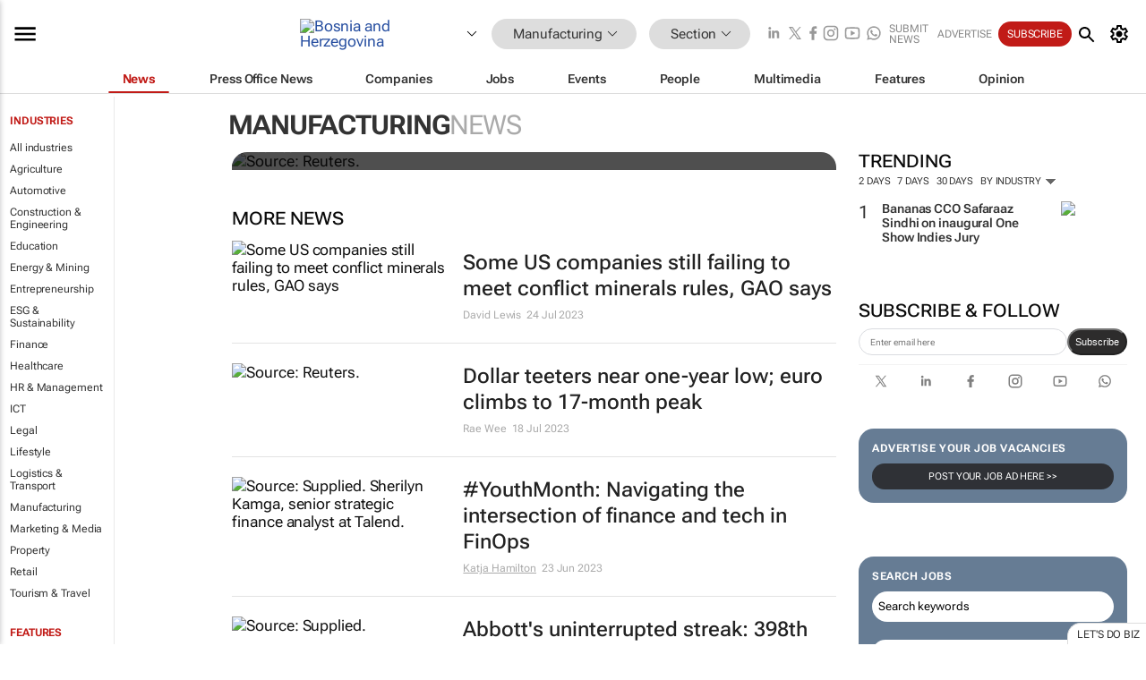

--- FILE ---
content_type: text/html; charset=utf-8
request_url: https://www.google.com/recaptcha/api2/aframe
body_size: 258
content:
<!DOCTYPE HTML><html><head><meta http-equiv="content-type" content="text/html; charset=UTF-8"></head><body><script nonce="59EVQbPsshHRR8S1jcJy-g">/** Anti-fraud and anti-abuse applications only. See google.com/recaptcha */ try{var clients={'sodar':'https://pagead2.googlesyndication.com/pagead/sodar?'};window.addEventListener("message",function(a){try{if(a.source===window.parent){var b=JSON.parse(a.data);var c=clients[b['id']];if(c){var d=document.createElement('img');d.src=c+b['params']+'&rc='+(localStorage.getItem("rc::a")?sessionStorage.getItem("rc::b"):"");window.document.body.appendChild(d);sessionStorage.setItem("rc::e",parseInt(sessionStorage.getItem("rc::e")||0)+1);localStorage.setItem("rc::h",'1769034664491');}}}catch(b){}});window.parent.postMessage("_grecaptcha_ready", "*");}catch(b){}</script></body></html>